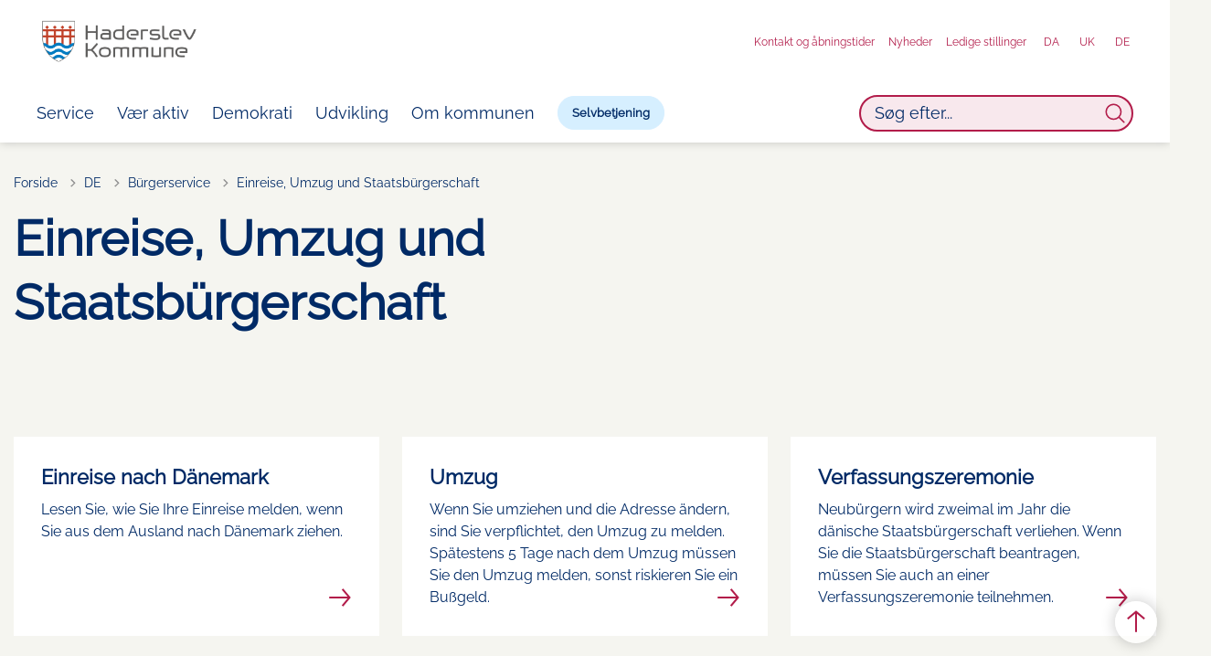

--- FILE ---
content_type: text/html; charset=utf-8
request_url: https://www.haderslev.dk/de/buergerservice/einreise-umzug-und-staatsbuergerschaft/
body_size: 9095
content:
<!DOCTYPE html>

    <meta property="publicIp" content="18.216.83.207">

<html lang="da" style="--font-primary:Raleway, sans-serif; --font-secondary:Raleway, sans-serif;">

<head prefix="og: http://ogp.me/ns#">

    <link rel="stylesheet" media="all" type="text/css" href="/assets/css/icons.css" />
    <link rel="stylesheet" href="/css/bundle.css?v=yjrw-1UCtSNB7Tiy8otAvQxDaU8" />
    <link rel="stylesheet" type="text/css" media="print" href="/assets/css/print.css" />
    

    <script crossorigin="anonymous" src="https://cdnjs.cloudflare.com/ajax/libs/jquery/3.7.1/jquery.min.js"></script>
    <script src="https://cdnjs.cloudflare.com/ajax/libs/1000hz-bootstrap-validator/0.11.9/validator.min.js"></script>
    <script src="https://cdnjs.cloudflare.com/ajax/libs/twitter-bootstrap/4.3.1/js/bootstrap.bundle.min.js"></script>
    <script src="https://ajax.aspnetcdn.com/ajax/jquery.validate/1.16.0/jquery.validate.min.js"></script>
    <script src="https://ajax.aspnetcdn.com/ajax/mvc/5.2.3/jquery.validate.unobtrusive.min.js"></script>
    <script src="https://cdnjs.cloudflare.com/ajax/libs/js-cookie/2.2.1/js.cookie.min.js"></script>
    <script src="/Scripts/picturefill.min.js"></script>
    <script src="/Scripts/lazysizes.min.js"></script>
    <script src="/Scripts/ls.unveilhooks.min.js"></script>
    <script defer src="/scripts/cludo-voice-search.js"></script>
    <script defer src="/js/bundle.js?v=VKpdSKtSpywbTxGWILfpuPhS0Og"></script>
    <script src="https://dreambroker.com/channel/embed/webc/dreambroker-studio-video-player.js"></script>

                    <!-- Cookieinformation -->
<script id="CookieConsent" src="https://policy.app.cookieinformation.com/uc.js"
    data-culture="DA" type="text/javascript"></script>                    <!-- Cookieinformation -->
                    <!-- GIS map z-index style fix -->
<style>
.widget-skin-default {
z-index: 10;
}
</style>                    <!-- GIS map z-index style fix -->
                    <!-- Septima custom styles -->
<style>
.widget-container a, .widget-table a {
color: var(--color-link);
background-image: linear-gradient(var(--color-link), var(--color-link));
background-position: 0% 100%;
border-bottom: 1px solid var(--color-link);
background-size: 0% 1px;
padding: 0;
transition: all .2s ease-in-out;
font-weight: var(--body-font-weight);
background-repeat: no-repeat;

}

.widget-container a:hover, .widget-table a:hover{
background-size: 100% 1px;
    color: var(--color-link);
}
</style>                    <!-- Septima custom styles -->
                    <!-- Google Search Console -->
<meta name="google-site-verification" content="KdvN4bws04cJOcDxX4M6jRLZMHh0o8B-RDCf58NNvqA" />                    <!-- Google Search Console -->

    <!--Open Graph Metas-->
    <meta http-equiv="Content-Type" content="text/html; charset=utf-8">
    <title>Einreise, Umzug und Staatsb&#xFC;rgerschaft | Haderslev Kommune</title>
        <link rel="alternate" hreflang="da" href="https://www.haderslev.dk/de/buergerservice/einreise-umzug-und-staatsbuergerschaft">
    <meta name="description" content="&#x3164;&#x3164;">
    <meta property="og:title" content="Einreise, Umzug und Staatsb&#xFC;rgerschaft - Haderslev Kommune" />
    <meta name="twitter:title" content="Einreise, Umzug und Staatsb&#xFC;rgerschaft - Haderslev Kommune" />
    <meta property="og:description" content="&#x3164;&#x3164;" />
    <meta name="twitter:description" content="&#x3164;&#x3164;" />
    <meta name="robots" content="index,follow">

    <meta property="og:url" content="https://www.haderslev.dk/de/buergerservice/einreise-umzug-und-staatsbuergerschaft" />
    <meta property="og:type" content="website" />
    <meta name="pageId" content="5807" />
    <meta name="page_date" content="2024-02-12T12:13:10Z" />
    <meta name="page_breadcrumb" content="Haderslev.dk|DE|B&#xFC;rgerservice" />

    <meta property="og:updated_time" content="2025-04-03T13.46.31Z" />
    <meta property="og:pageDate" content="2024-02-12T12.13.10Z" />



        <meta name="author" content="Mette Gildberg Juhl" />

    <meta property="og:site_name" content="Haderslev Kommune">
    <meta property="og:locale" content="da">
    <meta name="google-site-verification" content="">
    <meta name="viewport" content="initial-scale=1.0, maximum-scale=5.0, minimum-scale=1.0, width=device-width" />


        <link type="image/png" rel="icon" 48x48" href="/media/t4abucmt/aktive-med-hjerte-og-vilje-favicon.png?width=48&amp;height=48&amp;format=noformat&amp;v=1db876b7e2891c0 sizes=" />
        <link type="image/png" rel="apple-touch-icon" sizes="57x57" href="/media/t4abucmt/aktive-med-hjerte-og-vilje-favicon.png?width=57&amp;height=57&amp;format=noformat&amp;v=1db876b7e2891c0" />
        <link type="image/png" rel="apple-touch-icon" sizes="60x60" href="/media/t4abucmt/aktive-med-hjerte-og-vilje-favicon.png?width=60&amp;height=60&amp;format=noformat&amp;v=1db876b7e2891c0" />
        <link type="image/png" rel="apple-touch-icon" sizes="72x72" href="/media/t4abucmt/aktive-med-hjerte-og-vilje-favicon.png?width=72&amp;height=72&amp;format=noformat&amp;v=1db876b7e2891c0" />
        <link type="image/png" rel="apple-touch-icon" sizes="76x76" href="/media/t4abucmt/aktive-med-hjerte-og-vilje-favicon.png?width=76&amp;height=76&amp;format=noformat&amp;v=1db876b7e2891c0" />
        <link type="image/png" rel="apple-touch-icon" sizes="114x114" href="/media/t4abucmt/aktive-med-hjerte-og-vilje-favicon.png?width=114&amp;height=114&amp;format=noformat&amp;v=1db876b7e2891c0" />
        <link type="image/png" rel="apple-touch-icon" sizes="144x144" href="/media/t4abucmt/aktive-med-hjerte-og-vilje-favicon.png?width=144&amp;height=144&amp;format=noformat&amp;v=1db876b7e2891c0" />
        <link type="image/png" rel="apple-touch-icon" sizes="180x180" href="/media/t4abucmt/aktive-med-hjerte-og-vilje-favicon.png?width=180&amp;height=180&amp;format=noformat&amp;v=1db876b7e2891c0" />
        <link rel="icon" type="image/png" sizes="16x16" href="/media/t4abucmt/aktive-med-hjerte-og-vilje-favicon.png?width=16&amp;height=16&amp;format=noformat&amp;v=1db876b7e2891c0" />
        <link rel="icon" type="image/png" sizes="32x32" href="/media/t4abucmt/aktive-med-hjerte-og-vilje-favicon.png?width=32&amp;height=32&amp;format=noformat&amp;v=1db876b7e2891c0" />
        <link rel="icon" type="image/png" sizes="96x96" href="/media/t4abucmt/aktive-med-hjerte-og-vilje-favicon.png?width=96&amp;height=96&amp;format=noformat&amp;v=1db876b7e2891c0" />
        <link rel="icon" type="image/png" 120x120" href="/media/t4abucmt/aktive-med-hjerte-og-vilje-favicon.png?width=120&amp;height=120&amp;format=noformat&amp;v=1db876b7e2891c0 sizes=" />

    <meta name="msapplication-TileColor" content="#ffffff">
    <meta name="msapplication-TileImage" content="~/icons/ms-icon-144x144.png">
    <meta name="theme-color" content="#ffffff">




    <!-- Cludo tag -->



    <!-- Twitter -->
    <meta name="twitter:card" content="summary" />
    <!-- Twitter - Article -->

    
    <style>
        :root {
            --color-primary: #b21c4a;
            --color-primary-text: #fed2dc;
            --color-secondary: #002a66;
            --color-secondary-text: #ffd9bf;
            --color-header: #fff;
            --color-header-text: #b21c4a;
            
            
            
            
            
            
            
            --color-icons: #b21c4a;
            --color-arrows: #b21c4a;
            --color-btn-primary: #d6efff;
            --color-btn-primary-text: #002a66;
            
            
            --color-primary-decorative: #d6efff;
            --color-primary-decorative-text: #002a66;
            --color-secondary-decorative: #d9f7e8;
            --color-secondary-decorative-text: #1d6c62;
            --color-footer: #002a66;
            --color-footer-text: #ffd9bf;
            
            
            
            
            --color-link: #b21c4a;
            --color-tag: #1a3a74;
            
            --color-overlay-start: #002f26;
            
            
            
            
            
            
            --color-article-element--0: #fed2dc;
            --color-article-element-title--0: #b21c4a;
            --color-article-element--1: #d6efff;
            --color-article-element-title--1: #002a66;
            --color-article-element--2: #ffd9bf;
            --color-article-element-title--2: #851847;
            --color-article-element--3: #e0e0db;
            --color-article-element-title--3: #002a66;
            --color-article-element--4: #e0e0db;
            --color-article-element-title--4: #002a66;
            --color-article-element--5: #d9f7e8;
            --color-article-element-title--5: #1d6c62;
            --color-btn-bg--primary: #002a66;
            --color-btn-bg--primary-text: #d6efff;
            
            
            
            
            
            
            
            
            
            --color-border-top--article-components-bg:#f8f8f6;
            
        }
    </style>

    <style>
            :root {
            
            --main-white-bg-component-bg: var(--color-body);--main-white-bg-component-border: none;
            --header-brand-height-lg: 55px;
            --header-brand-height-md: 50px;


                
                --sleeve-search-bar-small-border-radius: 50px;
                --sleeve-button-border-radius: 50px;

                
                
                


                
                
                
                
                
                
                

            }
    </style>
</head>

<body class="cta-icon-arrow-long-thin list-icon-arrow-short link--underline-fat-lr   "  data-pageid="5807" data-print-logo="false">


    


                <!-- Monsido -->
<script type="text/javascript">
    window._monsido = window._monsido || {
        token: "_py5G4r7lKvD7aXwralmkQ",
        statistics: {
            enabled: true,
            cookieLessTracking: false,
            documentTracking: {
                enabled: true,
                documentCls: "monsido_download",
                documentIgnoreCls: "monsido_ignore_download",
                documentExt: ["pdf","doc","docx","ppt","pptx","xls","xlsx","dotm"],
            },
        },
        heatmap: {
            enabled: true,
        },
    };
</script>
<script type="text/javascript" async src="https://app-script.monsido.com/v2/monsido-script.js"></script>                <!-- Monsido -->


<header class="header--left-aligned-container">
    <div>
        <a class="bypass-block" href="#main-content">G&#xE5; til hovedindhold</a>
    </div>
    <div class="header--left-aligned" id="headerLeftAligned" x-data="headerLeftAligned" x-trap.noscroll.inert="focusTrap ? mobileSideMenu : ''" :class="{ 'collapsed-menu' : isMobile, 'fixed': mobileSideMenu }">
        <div class="header--left-aligned-top-bar px-[15px] lg:px-[40px] bg--header ">
            <a class="nav-brand" target="_self" href="https://www.haderslev.dk/" :tabindex="mobileSideMenu && focusTrap ? '-1' : ''" >
                        <h1 class="hidden">Einreise, Umzug und Staatsb&#xFC;rgerschaft</h1>
                        <img class="no-fit" src="/media/o5kh2wnq/haderslev_logo_pos-3.png" alt="logo" />
            </a>
                <div class="header--left-aligned-desktop-actions " x-show="!isMobile">
                        <nav class="desktop-secondary-nav" aria-label="servicemenu">

                            <ul class="desktop-secondary-list">
                                    <li class="desktop-secondary-list-item " ><a href="https://www.haderslev.dk/om-kommunen/kontakt-og-aabningstider" >Kontakt og &#xE5;bningstider</a></li>
                                    <li class="desktop-secondary-list-item " ><a href="https://www.haderslev.dk/nyheder" >Nyheder</a></li>
                                    <li class="desktop-secondary-list-item " ><a href="https://www.haderslev.dk/job-i-kommunen/ledige-stillinger" >Ledige stillinger</a></li>
                                    <li class="desktop-secondary-list-item active" ><a href="https://www.haderslev.dk/" aria-current=page>DA</a></li>
                                    <li class="desktop-secondary-list-item " ><a href="https://www.haderslev.dk/uk" >UK</a></li>
                                    <li class="desktop-secondary-list-item active" ><a href="https://www.haderslev.dk/de" aria-current=page>DE</a></li>

                            </ul>

                        </nav>
                </div>
            <div class="header--left-aligned-mobile-actions">
                    <div class="mobile-actions-search-icon" x-show="!mobileSideMenu" x-transition>
                        <button class="mobile-actions-search-btn" type="button" x-on:click.prevent="mobileSearch = !mobileSearch; $nextTick(() =&gt; {document.getElementById('input-mobile').focus()})" aria-label="søg" x-bind:aria-expanded="mobileSearch.toString()">
                            <svg xmlns="http://www.w3.org/2000/svg" fill="none" viewbox="0 0 24 24" stroke-width="1.5" stroke="currentColor">
                                <path stroke-linecap="round" stroke-linejoin="round" d="M21 21l-5.197-5.197m0 0A7.5 7.5 0 105.196 5.196a7.5 7.5 0 0010.607 10.607z"></path>
                            </svg>
                        </button>
                        <template x-teleport=".mobile-actions-searchbar-container">
                            <form method="GET" action="/soegeside/" class=" mobile-actions-searchbar-form" x-on:input="mobileInputValue = $refs.searchInput.value.length; mobileInputFocused = mobileInputValue &gt; 0" x-ref="searchForm">
                                <div class="mobile-actions-searchbar-input">
                                    <label class="mobile-actions-searchbar-label" for="input-mobile" x-show="!mobileInputFocused" x-transition:enter="alpine-transition-enter" x-transition:enter-start="alpine-transition-enter-start" x-transition:enter-end="alpine-transition-enter-end" x-transition:leave="alpine-transition-leave" x-transition:leave-start="alpine-transition-leave-start" x-transition:leave-end="alpine-transition-leave-end">S&#xF8;g efter...</label>
                                    <input data-useraffle="False" data-search-pageid="5013" autocomplete="off" name="query" class="js-auto-suggestions mobileSearchInput focus:outline-none focus:border-b focus:w-full" id="input-mobile" :autofocus="mobileSearch" type="search" x-ref="searchInput" :class="mobileInputValue &gt; 0 ? 'w-full border-b' : 'w-0'">
                                </div>
                                <button class="mobile-actions-searchbar-submit" x-ref="submitButton">S&oslash;g</button>
                            </form>
                        </template>
                    </div>
                <div class="mobile-actions-burger">
                    <button class="mobile-actions-burger-btn" x-on:click="mobileSideMenu = !mobileSideMenu; mobileSearch = false" aria-label="menu" x-bind:aria-expanded="mobileSideMenu.toString()">
                        <div class="transform mobile-actions-burger-icon">
                            <div class="transform burger-icon-elmnt">
                                <div class="burger-icon-elmnt-dash" :class="mobileSideMenu ? 'translate-y-6' : ''"></div>
                                <div class="burger-icon-elmnt-dash" :class="mobileSideMenu ? 'translate-y-6' : ''"></div>
                                <div class="burger-icon-elmnt-dash" :class="mobileSideMenu ? 'translate-y-6' : ''"></div>
                                <div class="transform burger-cross-icon" :class="mobileSideMenu ? 'translate-x-0 w-12' : '-translate-x-10 w-0'">
                                    <div class="transform burger-cross-icon-right" :class="mobileSideMenu ? 'rotate-45' : ''"></div>
                                    <div class="transform burger-cross-icon-left" :class="mobileSideMenu ? '-rotate-45' : ''"></div>
                                </div>
                            </div>
                        </div>
                    </button>
                </div>
            </div>
        </div>
        <div class="mobile-actions-searchbar-container" x-cloak x-show="mobileSearch" x-transition:enter="alpine-transition-enter" x-transition:enter-start="alpine-transition-enter-start" x-transition:enter-end="alpine-transition-enter-end" x-transition:leave="alpine-transition-leave" x-transition:leave-start="alpine-transition-leave-start" x-transition:leave-end="alpine-transition-leave-end"></div>
            <div x-cloak class="header--left-aligned-sidemenu header--no-anim height-0 bg--white animation-reverse" x-show="mobileSideMenu" x-transition:enter="alpine-transition-enter" x-transition:enter-start="alpine-transition-enter-start" x-transition:enter-end="alpine-transition-enter-end" x-transition:leave="alpine-transition-leave" x-transition:leave-start="alpine-transition-leave-start" x-transition:leave-end="alpine-transition-leave-end">
                    <nav aria-label="sidenavigation">
                        <ul class="header--left-aligned-sidemenu-list">
                                    <li class="sidemenu-list-item ">
                                        <a class="flex-col flex list-item-content" href="https://www.haderslev.dk/service" >
                                            <span class="list-item-content-heading">Service</span>
                                        </a>
                                    </li>
                                    <li class="sidemenu-list-item ">
                                        <a class="flex-col flex list-item-content" href="https://www.haderslev.dk/vaer-aktiv" >
                                            <span class="list-item-content-heading">V&#xE6;r aktiv</span>
                                        </a>
                                    </li>
                                    <li class="sidemenu-list-item ">
                                        <a class="flex-col flex list-item-content" href="https://www.haderslev.dk/demokrati" >
                                            <span class="list-item-content-heading">Demokrati</span>
                                        </a>
                                    </li>
                                    <li class="sidemenu-list-item ">
                                        <a class="flex-col flex list-item-content" href="https://www.haderslev.dk/udvikling" >
                                            <span class="list-item-content-heading">Udvikling</span>
                                        </a>
                                    </li>
                                    <li class="sidemenu-list-item ">
                                        <a class="flex-col flex list-item-content" href="https://www.haderslev.dk/om-kommunen" >
                                            <span class="list-item-content-heading">Om kommunen</span>
                                        </a>
                                    </li>
                                <li class="sidemenu-list-item list-item--cta ">
                                    <a class="nav-link" href="https://www.haderslev.dk/selvbetjening">
                                        Selvbetjening
                                    </a>
                                </li>
                        </ul>

                    </nav>
                        <div class="desktop-searchbar">

    <form id="non-collapse-searchbar" method="GET" action="/soegeside" class="desktop-actions-searchbar-form " autocomplete="off">
        <input type="search" data-useraffle="False" aria-label="S&#xF8;g efter..." name="query" class="desktop-searchbar-input active js-auto-suggestions" data-search-pageid="5013" title="S&#xF8;g efter..." id="desktop-search-id" placeholder="S&#xF8;g efter...">
        <button class="desktop-actions-searchbar-submit" type="submit" aria-label="Søg">
            <svg class="w-7 h-7" xmlns="http://www.w3.org/2000/svg" fill="none" viewbox="0 0 24 24" stroke-width="1.5" stroke="currentColor">

                <path stroke-linecap="round" stroke-linejoin="round" d="M21 21l-5.197-5.197m0 0A7.5 7.5 0 105.196 5.196a7.5 7.5 0 0010.607 10.607z"></path>

            </svg>
        </button>
    </form>

</div>

                    <nav class="tablet-secondary-nav" aria-label="servicemenu" x-show="isMobile">
                        <ul class="tablet-secondary-list">
                                <li class="tablet-secondary-list-item"><a href="https://www.haderslev.dk/om-kommunen/kontakt-og-aabningstider">Kontakt og &#xE5;bningstider</a></li>
                                <li class="tablet-secondary-list-item"><a href="https://www.haderslev.dk/nyheder">Nyheder</a></li>
                                <li class="tablet-secondary-list-item"><a href="https://www.haderslev.dk/job-i-kommunen/ledige-stillinger">Ledige stillinger</a></li>
                                <li class="tablet-secondary-list-item"><a href="https://www.haderslev.dk/">DA</a></li>
                                <li class="tablet-secondary-list-item"><a href="https://www.haderslev.dk/uk">UK</a></li>
                                <li class="tablet-secondary-list-item"><a href="https://www.haderslev.dk/de">DE</a></li>

                        </ul>
                    </nav>
            </div>
        


<script>
    jQuery(function () {
        CheckBannerShowed()

    });
    jQuery(document).on("click", ".banner__alert__close", function () {
        var id = jQuery(this).data("bannerid");
        console.log(id)
        setCookieBanner(id)
        jQuery(".banner__alert[data-id='" + id + "']").fadeOut("fast");

    });

    function CheckBannerShowed() {
        var bannerIds = Cookies.get('BANNER-IDS');
        if (bannerIds != undefined && bannerIds != "") {
            var ids = bannerIds.split(",")
            var banner = jQuery('.banner__alert');
            $.each(banner, function (index, item) {
                if (jQuery.inArray(jQuery(item).data("id"), ids) == -1) {
                    jQuery(item).css("display", "flex").hide().show()
                }
            });

        } else {
            jQuery(".banner__alert").css("display", "flex")
                .hide()
                .show();
        }
    }
    function setCookieBanner(id) {
        var bannerIds = Cookies.get('BANNER-IDS');
        var ids = [];

        let dt = new Date();
        dt.setMinutes(dt.getMinutes() + 30)
        if (bannerIds != undefined && bannerIds != "") {
            ids = bannerIds.split(",")
            ids.push(id);
            Cookies.set('BANNER-IDS', ids.join(","), { expires: dt })
        } else {
            ids.push(id)
            Cookies.set('BANNER-IDS', ids.join(","), { expires: dt })
        }
    }
</script>
    </div>
</header>


    



<main id="main-content" class="">

<section>
    <div class="container">
        <div class="row">
            <div class="col-md-12">
                <div class="title title__introductory bg--inherit-bg-main">
                            <section class=" ">

        <div class="container--wide">
            <div class="row">
                <div class="col-md-12">
                    <div class="breadcrumb-container ">
                            
<nav aria-label="Du er her">
    <ol class="breadcrumb breadcrumb--divider-arrow">
            <li class="breadcrumb-item">
                <a href="/">
                        <span>Forside</span>

                    <svg width="8" height="13" viewBox="0 0 8 13" fill="none" xmlns="http://www.w3.org/2000/svg">
                        <path d="M7.8 6.29998L1.5 12.6L-6.1196e-08 11.2L5 6.29998L-4.89568e-07 1.39998L1.5 -2.39074e-05L7.8 6.29998Z" fill="#8f8f8f"></path>
                    </svg>
                </a>
            </li>
            <li class="breadcrumb-item">
                <a href="/de">
                        <span>DE</span>

                    <svg width="8" height="13" viewBox="0 0 8 13" fill="none" xmlns="http://www.w3.org/2000/svg">
                        <path d="M7.8 6.29998L1.5 12.6L-6.1196e-08 11.2L5 6.29998L-4.89568e-07 1.39998L1.5 -2.39074e-05L7.8 6.29998Z" fill="#8f8f8f"></path>
                    </svg>
                </a>
            </li>
            <li class="breadcrumb-item">
                <a href="/de/buergerservice">
                        <span class="arrow__back" role="img" aria-label="tilbage">B&#xFC;rgerservice</span>

                    <svg width="8" height="13" viewBox="0 0 8 13" fill="none" xmlns="http://www.w3.org/2000/svg">
                        <path d="M7.8 6.29998L1.5 12.6L-6.1196e-08 11.2L5 6.29998L-4.89568e-07 1.39998L1.5 -2.39074e-05L7.8 6.29998Z" fill="#8f8f8f"></path>
                    </svg>
                </a>
            </li>
        <li class="breadcrumb-item active" aria-current="page">
            <span>Einreise, Umzug und Staatsb&#xFC;rgerschaft</span>
        </li>
    </ol>
</nav>


                    </div>
                </div>
            </div>
        </div>
    </section>

                        <div class="container-fluid">
                            <div class="row">
                                <div class="col-md-12 col-lg-8">
                                                <h2 class="h1 ">Einreise, Umzug und Staatsb&#xFC;rgerschaft</h2>
                                            <p>&#x3164;&#x3164;</p>
                                </div>
                            </div>
                        </div>
                </div>
            </div>
        </div>
    </div>
</section>
    <section data-view='4. Autolinkbox-viewmode Stacked-mode' class=" stacked  mb--large  ">
        <div class="container">
            <div class="row row--grid equalizer">
                            <div class="col-md-6 col-lg-4">
                                <a class="item card card__portrait no-arrow card__portrait--no-image" href="/de/buergerservice/einreise-umzug-und-staatsbuergerschaft/einreise-nach-daenemark">
                                    <div class="card__portrait__text">
                                            
                                                <h2 class="h3">Einreise nach D&#xE4;nemark</h2>

                                                <p>Lesen Sie, wie Sie Ihre Einreise melden, wenn Sie aus dem Ausland nach D&#xE4;nemark ziehen.</p>
                                    </div>
                                        <div class="arrow"></div>
                                </a>
                            </div>
                            <div class="col-md-6 col-lg-4">
                                <a class="item card card__portrait no-arrow card__portrait--no-image" href="/de/buergerservice/einreise-umzug-und-staatsbuergerschaft/umzug">
                                    <div class="card__portrait__text">
                                            
                                                <h2 class="h3">Umzug</h2>

                                                <p>Wenn Sie umziehen und die Adresse &#xE4;ndern, sind Sie verpflichtet, den Umzug zu melden. Sp&#xE4;testens 5 Tage nach dem Umzug m&#xFC;ssen Sie den Umzug melden, sonst riskieren Sie ein Bu&#xDF;geld.</p>
                                    </div>
                                        <div class="arrow"></div>
                                </a>
                            </div>
                            <div class="col-md-6 col-lg-4">
                                <a class="item card card__portrait no-arrow card__portrait--no-image" href="/de/buergerservice/einreise-umzug-und-staatsbuergerschaft/verfassungszeremonie">
                                    <div class="card__portrait__text">
                                            
                                                <h2 class="h3">Verfassungszeremonie</h2>

                                                <p>Neub&#xFC;rgern wird zweimal im Jahr die d&#xE4;nische Staatsb&#xFC;rgerschaft verliehen. Wenn Sie die Staatsb&#xFC;rgerschaft beantragen, m&#xFC;ssen Sie auch an einer Verfassungszeremonie teilnehmen.</p>
                                    </div>
                                        <div class="arrow"></div>
                                </a>
                            </div>
            </div>
        </div>
    </section>
</main>






    <div class="top-link__container">
        <a aria-label="Til sidens top" class="top-link   " href="#main-content" title="Til sidens top">
            <div class="arrow top-link__icon"></div>
        </a>
    </div>



<footer class="footer bg--footer hightlight-links--arrow">
        
                        <div class="watermark">
                            <img class="watermark__img no-fit p-top-right  " data-watermarkdesktop="/media/c3tkln5z/haderslev_kommuneva-èben_hvid_18op_forskudt.svg?quality=95&v=1da60be84e16e30" data-watermarkmobile="/media/c3tkln5z/haderslev_kommuneva-èben_hvid_18op_forskudt.svg?quality=95&v=1da60be84e16e30" 
                                src="/media/c3tkln5z/haderslev_kommuneva-èben_hvid_18op_forskudt.svg?quality=95&v=1da60be84e16e30" 
                                loading="lazy" class="lazyload"
                                alt="Watermark alt">
                        </div>
    <div class="footer__container">
        <div class="container">
            <div class="row">
                        <div class="col-md-12 col-lg-6 order-mobile-0 col--footer">
                            <div class="row">
                                        <div class="col-md-12 col-lg-6 mb--medium ">

        <div class="logo ">
            <img src="/media/pa5lfo0c/aktiv-med-hjerte-og-vilje-logo-nude.svg?quality=95&amp;v=1db876b9b72bd00" alt="Logo - Haderslev aktive med hjerte og vilje " data-defaultLogo="/media/pa5lfo0c/aktiv-med-hjerte-og-vilje-logo-nude.svg?quality=95&amp;v=1db876b9b72bd00" data-darkmodeLogo="/media/pa5lfo0c/aktiv-med-hjerte-og-vilje-logo-nude.svg?quality=95&amp;v=1db876b9b72bd00" />
        </div>
                                        </div>
                                        <div class="col-md-12 col-lg-6 mb--medium ">
                                        </div>
                            </div>
                        </div>
                        <div class="col-md-12 col-lg-6 order-mobile-0 ">
                            <div class="row">
                            </div>
                        </div>
                        <div class="col-md-12 col-lg-6 order-mobile-0 col--footer">
                            <div class="row">
                                        <div class="col-md-12 col-lg-6  ">

    <div class="footer__content   ">
                <h2 class="h3  ">Haderslev Kommune</h2>
        <div class=" rich-text">
            <p>Christian X's Vej 39<br>6100 Haderslev</p>
<p>CVR-nr. 29 18 97 57</p>
        </div>

    </div>


    <div class="footer__content  ">
        <ul class=" ">
                <li>
                    <a href="tel:74343434">74 34 34 34</a>
                </li>
                <li>
                    <a href="https://www.haderslev.dk/om-kommunen/oekonomi/ean-numre">EAN-numre</a>
                </li>
        </ul>
    </div>
                                        </div>
                                        <div class="col-md-12 col-lg-6  ">


    <div class="footer__content  ">
                <h2 class="h3   ">Information</h2>
        <ul class=" ">
                <li>
                    <a href="https://www.haderslev.dk/beredskab-og-akutnumre">Beredskab og akutnumre</a>
                </li>
                <li>
                    <a href="https://www.haderslev.dk/demokrati/borgerraadgiver">Borgerr&#xE5;dgiver</a>
                </li>
                <li>
                    <a href="https://www.haderslev.dk/presserum">Presserum</a>
                </li>
                <li>
                    <a href="https://www.was.digst.dk/haderslev-dk" target="_blank">Tilg&#xE6;ngelighedserkl&#xE6;ring</a>
                </li>
        </ul>
    </div>


    <div class="footer__content  ">
        <ul class=" ">
                <li>
                    <a href="https://www.haderslev.dk/service/personlige-forhold/bestil-tid-i-borgerservice">Bestil tid i Borgerservice</a>
                </li>
                <li>
                    <a href="https://www.haderslev.dk/job-i-kommunen">Job i kommunen</a>
                </li>
                <li>
                    <a href="https://www.haderslev.dk/nyheder">Nyheder</a>
                </li>
                <li>
                    <a href="https://www.haderslev.dk/om-hjemmesiden">Om hjemmeside</a>
                </li>
        </ul>
    </div>
                                        </div>
                            </div>
                        </div>
                        <div class="col-md-12 col-lg-6 order-mobile-0 col--footer">
                            <div class="row">
                                        <div class="col-md-12 col-lg-6  ">

    <div class="footer__content   ">
                <h2 class="h3  ">&#xC5;bningstider</h2>
        <div class=" rich-text">
            <p><strong>Telefontid</strong></p>
<p>Mandag 9 - 15<br>Tirsdag 9 - 15<br>Onsdag 9 - 15<br>Torsdag 9 - 17<br>Fredag 9 - 13</p>
        </div>

    </div>

    <div class="footer__content   ">
        <div class=" rich-text">
            <p>&nbsp;</p>
<p><strong>Fremmøde</strong></p>
<p>Mandag 10 - 15<br>Tirsdag 10 - 15<br>Onsdag 10 - 15<br>Torsdag 10 - 17<br>Fredag 10 - 13</p>
        </div>

    </div>
                                        </div>
                                        <div class="col-md-12 col-lg-6  ">
                                        </div>
                            </div>
                        </div>
            </div>
        </div>
    </div>
        <div class="footer__sub">
            <div class="container">
                <div class="row">
                        <div class="col-md-12 col-lg-12 ">
                            <div class="row">
                                    <div class="col-md-12 col-lg-12">
                                                
    <div class="footer__content">
        <div class="list__icons">
            <ul>
                        <li>
                                <span class="icon-instagram">
                                </span>
                            <span>
                                <a href="https://www.instagram.com/haderslevkommune/" target="_blank">F&#xF8;lg os p&#xE5; Instagram</a>
                            </span>
                        </li>
                        <li>
                                <span class="icon-facebook">
                                </span>
                            <span>
                                <a href="https://www.facebook.com/haderslevkommune/" target="_blank">F&#xF8;lg os p&#xE5; Facebook</a>
                            </span>
                        </li>
                        <li>
                                <span class="icon-linkedin">
                                </span>
                            <span>
                                <a href="https://www.linkedin.com/company/haderslev-kommune/" target="_blank">F&#xF8;lg os p&#xE5; LinkedIn</a>
                            </span>
                        </li>
            </ul>
        </div>
    </div>

                                    </div>
                            </div>
                        </div>
                </div>
            </div>
        </div>
</footer>
<style>
    :root {
        --footer-brand-height-lg: 150px; --footer-brand-height-md: 70px; --footer-pt-lg: 100px; --footer-pt-md: 50px; --footer-pb-lg: 100px; --footer-pb-md: 50px;
    }
</style>





    
<script src="https://cdnjs.cloudflare.com/ajax/libs/popper.js/2.9.2/umd/popper.min.js"></script>

</body>
</html>


--- FILE ---
content_type: image/svg+xml
request_url: https://www.haderslev.dk/media/c3tkln5z/haderslev_kommuneva-%C3%A8ben_hvid_18op_forskudt.svg?quality=95&v=1da60be84e16e30
body_size: 8463
content:
<?xml version="1.0" encoding="UTF-8" standalone="no"?>
<!-- Created with Inkscape (http://www.inkscape.org/) -->

<svg
   version="1.1"
   id="svg2"
   width="580.56"
   height="723.17334"
   viewBox="0 0 580.56 723.17334"
   sodipodi:docname="Haderslev_kommuneva╠èben_hvid_18op_forskudt.svg"
   inkscape:version="1.3 (0e150ed6c4, 2023-07-21)"
   inkscape:export-filename="Haderslev_kommunevaben-offset.png"
   inkscape:export-xdpi="96"
   inkscape:export-ydpi="96"
   xmlns:inkscape="http://www.inkscape.org/namespaces/inkscape"
   xmlns:sodipodi="http://sodipodi.sourceforge.net/DTD/sodipodi-0.dtd"
   xmlns="http://www.w3.org/2000/svg"
   xmlns:svg="http://www.w3.org/2000/svg">
  <defs
     id="defs6" />
  <sodipodi:namedview
     id="namedview4"
     pagecolor="#ffffff"
     bordercolor="#000000"
     borderopacity="0.25"
     inkscape:showpageshadow="2"
     inkscape:pageopacity="0.0"
     inkscape:pagecheckerboard="0"
     inkscape:deskcolor="#d1d1d1"
     inkscape:zoom="0.83111577"
     inkscape:cx="49.331275"
     inkscape:cy="410.29182"
     inkscape:window-width="1920"
     inkscape:window-height="1121"
     inkscape:window-x="-9"
     inkscape:window-y="-9"
     inkscape:window-maximized="1"
     inkscape:current-layer="g8" />
  <g
     inkscape:groupmode="layer"
     id="layer1"
     inkscape:label="farve"
     sodipodi:insensitive="true"
     style="display:none">
    <rect
       style="opacity:1;fill:#000080;fill-opacity:0.977099;stroke:#000000;stroke-width:0.944372"
       id="rect1"
       width="580.10187"
       height="722.71533"
       x="0.47227013"
       y="-0.014140888" />
  </g>
  <g
     id="g8"
     inkscape:groupmode="layer"
     inkscape:label="ink_ext_XXXXXX"
     transform="matrix(1.3333333,0,0,-1.3333333,0,723.17333)">
    <g
       id="g10"
       transform="matrix(0.10037676,0,0,0.10026021,217.20625,27.795103)"
       style="opacity:0.18">
      <path
         d="M 912.703,4523.7 679.766,4756.71 446.797,4523.7 679.766,4290.71 Z m 997.337,0 -232.95,233.01 -232.98,-233.01 232.98,-232.99 z m 996.24,0 -232.92,233.01 -232.99,-233.01 232.99,-232.99 z m 997.65,0 -232.94,233.01 -232.97,-233.01 232.97,-232.99 z M 4317.59,5417.02 6.83594,5416.86 6.76563,3169.09 C 6.76563,1784.83 853.695,545.559 2164.41,11.8789 l 11.27,-4.57812 11.29,4.57812 C 3499.3,547 4347.28,1786.42 4347.28,3169.39 l 0.19,2247.63 z m -88.23,-132.88 c 0,-26.85 -0.04,-507.82 -0.08,-1005.61 H 124.895 c 0.019,451.17 0.031,891.97 0.039,1005.47 56.91,0 4047.536,0.14 4104.426,0.14 z m -0.1,-1292.25 c -0.02,-181.74 -0.03,-354.11 -0.04,-494.54 h -420.73 v 494.54 z M 3633.03,1521.23 c -119.83,-83.15 -214.45,-148.92 -418.65,-148.92 -204.39,0 -299.07,65.99 -418.89,149.45 -135.83,94.68 -304.84,247.68 -619.77,247.68 -315.14,0 -484.32,-152.93 -620.27,-247.52 -120.09,-83.62 -214.96,-149.61 -419.91,-149.61 -206.185,0 -301.153,66.14 -421.384,149.91 -61,42.51 -128.961,89.52 -213.691,128.54 -84.621,159.04 -155.961,325.23 -212.969,497.06 87.738,-26.68 152.758,-71.71 227.359,-123.65 135.891,-94.67 305.04,-242.62 620.685,-242.62 314.32,0 483.29,147.71 619.06,242.15 120.32,83.78 215.37,142.19 421.12,142.19 205.43,0 300.29,-58.41 420.44,-142.11 135.57,-94.52 304.32,-242.23 618.22,-242.23 313.35,0 482.04,147.26 617.53,241.33 76.53,53.17 143.14,99.1 234.39,125.82 -56.98,-171.44 -128.27,-337.32 -212.8,-496.09 -87.87,-39.61 -157.82,-87.87 -220.47,-131.38 z M 542.746,3497.35 H 124.875 c 0,140.3 0.012,312.54 0.012,494.54 h 417.859 z m 2991.164,0 h -722.49 v 494.54 h 722.49 z m 0,-286.64 v -966.86 c -83.34,-49.68 -173.34,-83.47 -319.53,-83.47 -195.24,0 -290.4,60.22 -402.96,138.36 v 911.97 z m -997.06,286.64 h -722.48 v 494.54 h 722.48 z m 0,-286.64 v -738.08 c -95.71,44.42 -211.9,77.23 -361.13,77.23 -149.3,0 -265.6,-32.77 -361.35,-77.16 v 738.01 z M 1539.8,3497.35 H 817.305 v 494.54 H 1539.8 Z m 0,-286.64 v -911.59 c -112.93,-78.32 -208.3,-138.74 -404.26,-138.74 -145.474,0 -235.544,33.02 -318.235,81.84 v 968.49 z m -1414.937,0 h 417.883 v -792.63 c -92.09,48.16 -204.59,88.41 -353.84,100.4 -42.062,207.34 -64.043,420.76 -64.043,637.98 0,0 0,19.31 0,54.25 z M 2175.72,145.281 c -178.32,73.34 -347.56,160.399 -506.74,259.528 30.4,21.293 58.71,42.082 85.62,60.793 120.32,83.699 215.37,149.828 421.12,149.828 205.43,0 300.29,-66.129 420.44,-149.828 26.97,-18.774 55.34,-39.633 85.81,-60.973 -159.05,-99 -328.12,-185.988 -506.25,-259.348 z m 829.89,488.321 c -79.14,27.148 -140.48,69.609 -210.12,118.117 -135.83,94.679 -304.84,247.679 -619.77,247.679 -315.14,0 -484.32,-153 -620.27,-247.527 -69.6,-48.453 -130.91,-90.851 -209.9,-118.012 -145.31,116.379 -279.64,243.879 -401.823,381.031 57.403,-12.67 120.753,-20.339 191.813,-20.339 314.32,0 483.29,146.649 619.06,241.099 120.32,83.69 215.37,149.82 421.12,149.82 205.43,0 300.29,-66.13 420.44,-149.82 135.57,-94.45 304.32,-241.099 618.22,-241.099 72.23,0 136.52,7.979 194.67,21.139 C 3286.39,878.172 3151.51,750.301 3005.61,633.602 Z M 4164.92,2518.56 c -150.38,-11.82 -263.71,-51.67 -356.43,-99.61 v 791.76 h 420.7 c 0,-34.71 0,-53.95 0,-53.95 0,-217.26 -22.07,-430.77 -64.27,-638.2 z"
         style="fill:none;stroke:#ffffff;stroke-width:13.53;stroke-linecap:butt;stroke-linejoin:miter;stroke-miterlimit:10;stroke-dasharray:none;stroke-opacity:1"
         id="path12" />
      <path
         d="M 912.703,4523.7 679.766,4756.71 446.797,4523.7 679.766,4290.71 Z m 997.337,0 -232.95,233.01 -232.98,-233.01 232.98,-232.99 z m 996.24,0 -232.92,233.01 -232.99,-233.01 232.99,-232.99 z m 997.65,0 -232.94,233.01 -232.97,-233.01 232.97,-232.99 z M 4317.59,5417.02 6.83594,5416.86 6.76563,3169.09 C 6.76563,1784.83 853.695,545.559 2164.41,11.8789 l 11.27,-4.57812 11.29,4.57812 C 3499.3,547 4347.28,1786.42 4347.28,3169.39 l 0.19,2247.63 z m -88.23,-132.88 c 0,-26.85 -0.04,-507.82 -0.08,-1005.61 H 124.895 c 0.019,451.17 0.031,891.97 0.039,1005.47 56.91,0 4047.536,0.14 4104.426,0.14 z m -0.1,-1292.25 c -0.02,-181.74 -0.03,-354.11 -0.04,-494.54 h -420.73 v 494.54 z M 3633.03,1521.23 c -119.83,-83.15 -214.45,-148.92 -418.65,-148.92 -204.39,0 -299.07,65.99 -418.89,149.45 -135.83,94.68 -304.84,247.68 -619.77,247.68 -315.14,0 -484.32,-152.93 -620.27,-247.52 -120.09,-83.62 -214.96,-149.61 -419.91,-149.61 -206.185,0 -301.153,66.14 -421.384,149.91 -61,42.51 -128.961,89.52 -213.691,128.54 -84.621,159.04 -155.961,325.23 -212.969,497.06 87.738,-26.68 152.758,-71.71 227.359,-123.65 135.891,-94.67 305.04,-242.62 620.685,-242.62 314.32,0 483.29,147.71 619.06,242.15 120.32,83.78 215.37,142.19 421.12,142.19 205.43,0 300.29,-58.41 420.44,-142.11 135.57,-94.52 304.32,-242.23 618.22,-242.23 313.35,0 482.04,147.26 617.53,241.33 76.53,53.17 143.14,99.1 234.39,125.82 -56.98,-171.44 -128.27,-337.32 -212.8,-496.09 -87.87,-39.61 -157.82,-87.87 -220.47,-131.38 z M 542.746,3497.35 H 124.875 c 0,140.3 0.012,312.54 0.012,494.54 h 417.859 z m 2991.164,0 h -722.49 v 494.54 h 722.49 z m 0,-286.64 v -966.86 c -83.34,-49.68 -173.34,-83.47 -319.53,-83.47 -195.24,0 -290.4,60.22 -402.96,138.36 v 911.97 z m -997.06,286.64 h -722.48 v 494.54 h 722.48 z m 0,-286.64 v -738.08 c -95.71,44.42 -211.9,77.23 -361.13,77.23 -149.3,0 -265.6,-32.77 -361.35,-77.16 v 738.01 z M 1539.8,3497.35 H 817.305 v 494.54 H 1539.8 Z m 0,-286.64 v -911.59 c -112.93,-78.32 -208.3,-138.74 -404.26,-138.74 -145.474,0 -235.544,33.02 -318.235,81.84 v 968.49 z m -1414.937,0 h 417.883 v -792.63 c -92.09,48.16 -204.59,88.41 -353.84,100.4 -42.062,207.34 -64.043,420.76 -64.043,637.98 0,0 0,19.31 0,54.25 z M 2175.72,145.281 c -178.32,73.34 -347.56,160.399 -506.74,259.528 30.4,21.293 58.71,42.082 85.62,60.793 120.32,83.699 215.37,149.828 421.12,149.828 205.43,0 300.29,-66.129 420.44,-149.828 26.97,-18.774 55.34,-39.633 85.81,-60.973 -159.05,-99 -328.12,-185.988 -506.25,-259.348 z m 829.89,488.321 c -79.14,27.148 -140.48,69.609 -210.12,118.117 -135.83,94.679 -304.84,247.679 -619.77,247.679 -315.14,0 -484.32,-153 -620.27,-247.527 -69.6,-48.453 -130.91,-90.851 -209.9,-118.012 -145.31,116.379 -279.64,243.879 -401.823,381.031 57.403,-12.67 120.753,-20.339 191.813,-20.339 314.32,0 483.29,146.649 619.06,241.099 120.32,83.69 215.37,149.82 421.12,149.82 205.43,0 300.29,-66.13 420.44,-149.82 135.57,-94.45 304.32,-241.099 618.22,-241.099 72.23,0 136.52,7.979 194.67,21.139 C 3286.39,878.172 3151.51,750.301 3005.61,633.602 Z M 4164.92,2518.56 c -150.38,-11.82 -263.71,-51.67 -356.43,-99.61 v 791.76 h 420.7 c 0,-34.71 0,-53.95 0,-53.95 0,-217.26 -22.07,-430.77 -64.27,-638.2 z"
         style="fill:none;stroke:#ffffff;stroke-width:13.53;stroke-linecap:butt;stroke-linejoin:miter;stroke-miterlimit:10;stroke-dasharray:none;stroke-opacity:1"
         id="path14" />
    </g>
  </g>
</svg>


--- FILE ---
content_type: image/svg+xml
request_url: https://www.haderslev.dk/media/pa5lfo0c/aktiv-med-hjerte-og-vilje-logo-nude.svg?quality=95&v=1db876b9b72bd00
body_size: 10876
content:
<?xml version="1.0" encoding="UTF-8" standalone="no"?>
<!-- Created with Inkscape (http://www.inkscape.org/) -->

<svg
   version="1.1"
   id="svg2"
   width="333.35999"
   height="336.04001"
   viewBox="0 0 333.35999 336.04001"
   xmlns="http://www.w3.org/2000/svg"
   xmlns:svg="http://www.w3.org/2000/svg">
  <defs
     id="defs6" />
  <g
     id="g8"
     transform="matrix(1.3333333,0,0,-1.3333333,0,336.04)">
    <g
       id="g10"
       transform="scale(0.1)">
      <path
         d="m 137.75,1556.24 -78.4453,-6.17 66.5153,-42.39 z M 0,1541.96 l 10.5078,42.78 223.6132,24.44 -11.93,-48.56 -49.863,-4.6 -15.691,-63.89 42.117,-26.89 -11.93,-48.56 L 0,1541.96"
         style="fill:#ffd9bf;fill-opacity:1;fill-rule:nonzero;stroke:none"
         id="path12" />
      <path
         d="m 269.316,1693.32 -185.5347,101.15 23.3637,42.86 79.964,-43.6 -42.925,111.54 26.214,48.09 44.946,-114.68 143.164,18.23 -26.649,-48.87 -103.375,-11.78 9.582,-30.31 54.614,-29.78 -23.364,-42.85"
         style="fill:#ffd9bf;fill-opacity:1;fill-rule:nonzero;stroke:none"
         id="path14" />
      <path
         d="m 398.547,2157.24 -43.758,-47.1 123.438,-114.65 -33.215,-35.76 -123.442,114.64 -43.953,-47.32 -31.402,29.17 120.926,130.19 31.406,-29.17"
         style="fill:#ffd9bf;fill-opacity:1;fill-rule:nonzero;stroke:none"
         id="path16" />
      <path
         d="m 598.453,2101.66 -123.566,171.43 39.601,28.54 123.559,-171.43 -39.594,-28.54"
         style="fill:#ffd9bf;fill-opacity:1;fill-rule:nonzero;stroke:none"
         id="path18" />
      <path
         d="m 675.281,2396.99 106.34,-116.9 -16.031,157.02 47.058,20.91 12.633,-225.63 -37.531,-16.68 -159.789,160.25 47.32,21.03"
         style="fill:#ffd9bf;fill-opacity:1;fill-rule:nonzero;stroke:none"
         id="path20" />
      <path
         d="m 1125.21,2354.68 7.25,-42.24 -146.382,-25.14 -35.765,208.27 143.737,24.69 7.25,-42.24 -95.63,-16.43 6.96,-40.48 82.13,14.1 6.7,-39.01 -82.13,-14.1 7.6,-44.3 98.28,16.88"
         style="fill:#ffd9bf;fill-opacity:1;fill-rule:nonzero;stroke:none"
         id="path22" />
      <path
         d="m 1539.13,2270.95 29.71,122.96 -66.15,-78.64 -25.46,6.16 -22.96,100.16 -29.71,-122.96 -47.44,11.46 49.61,205.41 51.5,-12.44 27.31,-120.19 79.45,94.41 51.21,-12.37 -49.62,-205.42 -47.45,11.46"
         style="fill:#ffd9bf;fill-opacity:1;fill-rule:nonzero;stroke:none"
         id="path24" />
      <path
         d="m 1837.66,2179.25 -20.93,-37.41 -129.61,72.52 103.18,184.42 127.28,-71.21 -20.93,-37.4 -84.68,47.38 -20.06,-35.85 72.74,-40.69 -19.34,-34.55 -72.72,40.7 -21.95,-39.23 87.02,-48.68"
         style="fill:#ffd9bf;fill-opacity:1;fill-rule:nonzero;stroke:none"
         id="path26" />
      <path
         d="m 2068.16,2067.04 c 6.44,6.75 11.39,13.75 14.87,20.99 3.46,7.24 5.4,14.52 5.78,21.83 0.38,7.3 -0.91,14.43 -3.89,21.37 -2.98,6.95 -7.62,13.43 -13.94,19.45 l -21.76,20.74 -86.64,-90.94 21.77,-20.73 c 6.46,-6.16 13.3,-10.48 20.51,-12.98 7.22,-2.49 14.47,-3.3 21.75,-2.42 7.28,0.88 14.44,3.22 21.52,7.05 7.06,3.81 13.74,9.03 20.03,15.64 z m -170.48,16.08 145.76,153.01 57.11,-54.42 c 12.63,-12.03 21.78,-24.59 27.43,-37.65 5.65,-13.05 8.39,-26.07 8.21,-39.06 -0.17,-12.98 -3.06,-25.65 -8.66,-38 -5.6,-12.34 -13.39,-23.76 -23.38,-34.25 -11.08,-11.64 -22.91,-20.45 -35.46,-26.43 -12.57,-5.99 -25.36,-9.14 -38.41,-9.46 -13.04,-0.32 -26.01,2.18 -38.91,7.48 -12.9,5.3 -25.1,13.43 -36.59,24.38 l -57.1,54.4"
         style="fill:#ffd9bf;fill-opacity:1;fill-rule:nonzero;stroke:none"
         id="path28" />
      <path
         d="m 2434.2,1669.81 -194.6,-82.4 -19.03,44.95 79.75,33.77 -32.84,77.57 -79.76,-33.77 -19.03,44.95 194.6,82.4 19.03,-44.96 -75.37,-31.91 32.85,-77.56 75.37,31.91 19.03,-44.95"
         style="fill:#ffd9bf;fill-opacity:1;fill-rule:nonzero;stroke:none"
         id="path30" />
      <path
         d="m 2313.55,1495.28 c -1.25,-2.21 -2.55,-6.69 -3.9,-13.43 -1.35,-6.74 -1.35,-14.32 -0.01,-22.75 1.14,-7.25 3.28,-12.84 6.41,-16.76 3.13,-3.93 7.44,-6.67 12.91,-8.21 5.46,-1.55 12.22,-2.03 20.26,-1.46 8.05,0.57 17.56,1.72 28.53,3.45 l 106.14,16.8 7.62,-48.22 -106.13,-16.79 c -15.87,-2.51 -30.46,-3.96 -43.76,-4.36 -13.29,-0.39 -24.99,1.47 -35.09,5.6 -10.09,4.13 -18.54,11.18 -25.34,21.15 -6.8,9.98 -11.63,23.98 -14.48,42.01 -2.78,17.64 -0.87,33.41 5.77,47.32 l 41.07,-4.35"
         style="fill:#ffd9bf;fill-opacity:1;fill-rule:nonzero;stroke:none"
         id="path32" />
      <path
         d="m 2322.71,1111.09 -42.77,2.7 9.37,148.23 210.9,-13.33 -9.19,-145.55 -42.78,2.7 6.12,96.84 -40.99,2.58 -5.26,-83.16 -39.51,2.49 5.26,83.17 -44.86,2.84 -6.29,-99.51"
         style="fill:#ffd9bf;fill-opacity:1;fill-rule:nonzero;stroke:none"
         id="path34" />
      <path
         d="m 2351.95,934.789 -13.6,-42.519 c -1.76,-5.481 -0.67,-11.04 3.25,-16.668 3.93,-5.633 9.96,-9.75 18.09,-12.352 8.31,-2.66 15.65,-2.512 22.02,0.449 6.36,2.973 10.39,7.102 12.09,12.391 l 13.14,41.101 z m -90.58,80.231 201.28,-64.391 -29.04,-90.719 c -3.01,-9.449 -7.8,-17.558 -14.33,-24.32 -6.55,-6.762 -13.97,-12.039 -22.26,-15.84 -8.3,-3.801 -17.05,-6.059 -26.23,-6.77 -9.19,-0.699 -17.94,0.27 -26.25,2.93 -6.24,1.988 -12,4.68 -17.27,8.031 -5.29,3.36 -10.02,7.258 -14.22,11.731 -4.19,4.469 -7.68,9.387 -10.44,14.75 -2.77,5.359 -4.74,11.047 -5.95,17.058 l -88.98,-20.281 16.77,52.442 77.26,17.781 9.71,30.34 -64.93,20.769 14.88,46.489"
         style="fill:#ffd9bf;fill-opacity:1;fill-rule:nonzero;stroke:none"
         id="path36" />
      <path
         d="m 2224.84,540.531 33.97,54.59 -143.04,88.988 25.78,41.45 143.04,-89 34.12,54.851 36.39,-22.648 -93.86,-150.871 -36.4,22.64"
         style="fill:#ffd9bf;fill-opacity:1;fill-rule:nonzero;stroke:none"
         id="path38" />
      <path
         d="m 1944.71,422.469 -30.02,30.59 105.99,104.031 148.03,-150.809 -104.08,-102.16 -30.02,30.59 69.24,67.969 -28.77,29.3 -59.47,-58.371 -27.74,28.25 59.48,58.379 -31.48,32.082 -71.16,-69.851"
         style="fill:#ffd9bf;fill-opacity:1;fill-rule:nonzero;stroke:none"
         id="path40" />
      <path
         d="m 1715.27,204.949 c -3.01,7.563 -7.05,14.449 -12.1,20.653 -5.04,6.207 -10.85,11.207 -17.38,15.007 -6.54,3.789 -13.7,6.051 -21.47,6.782 -7.78,0.75 -15.81,-0.539 -24.11,-3.86 -8.65,-3.472 -15.5,-8.242 -20.55,-14.32 -5.05,-6.07 -8.57,-12.77 -10.56,-20.09 -1.98,-7.312 -2.63,-14.941 -1.9,-22.883 0.72,-7.937 2.55,-15.59 5.5,-22.968 3.02,-7.551 7.06,-14.43 12.1,-20.641 5.05,-6.199 10.87,-11.141 17.48,-14.809 6.59,-3.66 13.71,-5.84 21.35,-6.519 7.65,-0.672 15.62,0.629 23.91,3.961 8.66,3.457 15.48,8.168 20.48,14.117 4.99,5.953 8.54,12.551 10.66,19.812 2.12,7.27 2.81,14.86 2.1,22.797 -0.72,7.942 -2.56,15.602 -5.51,22.961 z m -90.92,79.039 c 14.56,5.821 28.96,8.274 43.22,7.352 14.27,-0.918 27.49,-4.34 39.69,-10.25 12.19,-5.91 23.03,-13.91 32.53,-24.008 9.48,-10.102 16.77,-21.5 21.86,-34.211 5.16,-12.902 7.69,-26.312 7.6,-40.242 -0.09,-13.93 -2.69,-27.199 -7.79,-39.82 -5.1,-12.618 -12.55,-24.039 -22.35,-34.27 -9.8,-10.2187 -21.8,-18.1796 -35.98,-23.8476 -14.56,-5.8203 -28.96,-8.2695 -43.22,-7.3516 -14.27,0.9102 -27.51,4.379 -39.74,10.379 -12.23,6 -23.05,14.0822 -32.45,24.2032 -9.39,10.137 -16.57,21.367 -21.5,33.719 -5.17,12.898 -7.69,26.3 -7.61,40.23 0.1,13.938 2.65,27.188 7.66,39.77 5.01,12.578 12.39,24.039 22.16,34.347 9.76,10.321 21.74,18.321 35.92,24"
         style="fill:#ffd9bf;fill-opacity:1;fill-rule:nonzero;stroke:none"
         id="path42" />
      <path
         d="m 1289.48,186.32 c 14.46,16.461 32.14,25.782 53.06,27.95 13.82,1.429 27.11,0.16 39.89,-3.79 12.78,-3.96 24.25,-10.21 34.41,-18.718 10.16,-8.532 18.6,-19.172 25.31,-31.942 6.71,-12.769 10.9,-27.148 12.56,-43.14 1.49,-14.399 0.24,-28.2894 -3.76,-41.68 -4,-13.3789 -10.19,-25.2891 -18.59,-35.7383 C 1423.97,28.8086 1413.65,20.1719 1401.4,13.3008 1389.14,6.44922 1375.61,2.25 1360.81,0.710938 1341.27,-1.32031 1323.77,1.01953 1308.32,7.69141 1292.86,14.3711 1280.74,24.4219 1271.97,37.8711 l 33.29,30.9883 c 5.72,-8.9883 13.34,-15.6211 22.87,-19.918 9.52,-4.293 19.51,-5.9023 29.97,-4.8203 8.09,0.8398 15.28,3.2305 21.55,7.168 6.28,3.9492 11.47,9.082 15.6,15.3906 4.13,6.3086 7.09,13.4492 8.85,21.4219 1.78,7.957 2.2,16.3784 1.27,25.2574 -0.94,9.082 -3.18,17.321 -6.75,24.743 -3.56,7.41 -8.1,13.668 -13.62,18.777 -5.52,5.109 -11.85,8.902 -18.98,11.34 -7.14,2.461 -14.85,3.261 -23.14,2.402 -18.94,-1.98 -35.11,-12.519 -48.49,-31.66 l 0.68,-6.52 40.86,4.239 3.65,-35.231 -81.11,-8.4177 -11.4,109.8277 40.26,4.18 2.15,-20.719"
         style="fill:#ffd9bf;fill-opacity:1;fill-rule:nonzero;stroke:none"
         id="path44" />
      <path
         d="M 921.699,33.6914 916.582,191.629 826.938,61.7188 777.563,76.3203 914.281,256.262 953.668,244.609 971.355,19 921.699,33.6914"
         style="fill:#ffd9bf;fill-opacity:1;fill-rule:nonzero;stroke:none"
         id="path46" />
      <path
         d="M 755.352,321.449 654.965,135.48 l -42.953,23.192 100.386,185.957 42.954,-23.18"
         style="fill:#ffd9bf;fill-opacity:1;fill-rule:nonzero;stroke:none"
         id="path48" />
      <path
         d="M 615.957,404.551 481.633,241.422 443.949,272.441 551.031,402.5 l -79.039,65.078 27.242,33.094 116.723,-96.121"
         style="fill:#ffd9bf;fill-opacity:1;fill-rule:nonzero;stroke:none"
         id="path50" />
      <path
         d="m 401.578,533.648 c 0.031,2.543 -1.004,7.082 -3.094,13.641 -2.093,6.539 -5.765,13.18 -11.019,19.902 -4.516,5.789 -9.098,9.637 -13.738,11.547 -4.641,1.922 -9.727,2.231 -15.258,0.934 -5.535,-1.301 -11.676,-4.152 -18.442,-8.563 -6.761,-4.39 -14.519,-10.007 -23.281,-16.847 l -84.676,-66.141 -30.043,38.469 84.676,66.14 c 12.668,9.891 24.723,18.239 36.156,25.032 11.442,6.789 22.575,10.828 33.407,12.109 10.828,1.277 21.64,-0.789 32.422,-6.211 10.781,-5.43 21.792,-15.328 33.027,-29.711 10.988,-14.09 16.961,-28.808 17.894,-44.187 l -38.031,-16.114"
         style="fill:#ffd9bf;fill-opacity:1;fill-rule:nonzero;stroke:none"
         id="path52" />
      <path
         d="m 207.617,865.25 38.762,18.301 63.394,-134.321 -191.101,-90.21 -62.2579,131.902 38.7617,18.289 41.4182,-87.742 37.14,17.531 -35.57,75.359 35.797,16.903 35.574,-75.371 40.645,19.187 -42.563,90.172"
         style="fill:#ffd9bf;fill-opacity:1;fill-rule:nonzero;stroke:none"
         id="path54" />
      <path
         d="m 1233.57,1062.1 c -123.9,130.12 -220.22,158.38 -220.22,260.22 v 5.65 c 3.01,60.22 52.71,107.49 113,107.49 0.04,0 0.1,0 0.14,0 72.98,0 106.93,-90.52 106.93,-113.14 5.66,28.29 33.94,113.14 107.49,113.14 h 5.65 c 59.26,-3.35 104.73,-53.86 101.84,-113.14 0,-107.49 -90.38,-130.1 -214.83,-260.22"
         style="fill:#ffd9bf;fill-opacity:1;fill-rule:nonzero;stroke:none"
         id="path56" />
      <path
         d="m 1731.26,768.469 h -220.63 l 5.65,983.801 h 214.98 V 768.469"
         style="fill:#ffd9bf;fill-opacity:1;fill-rule:nonzero;stroke:none"
         id="path58" />
      <path
         d="M 949.988,765.07 H 736.145 v 992.86 h 214.976 l -1.133,-992.86"
         style="fill:#ffd9bf;fill-opacity:1;fill-rule:nonzero;stroke:none"
         id="path60" />
    </g>
  </g>
</svg>
